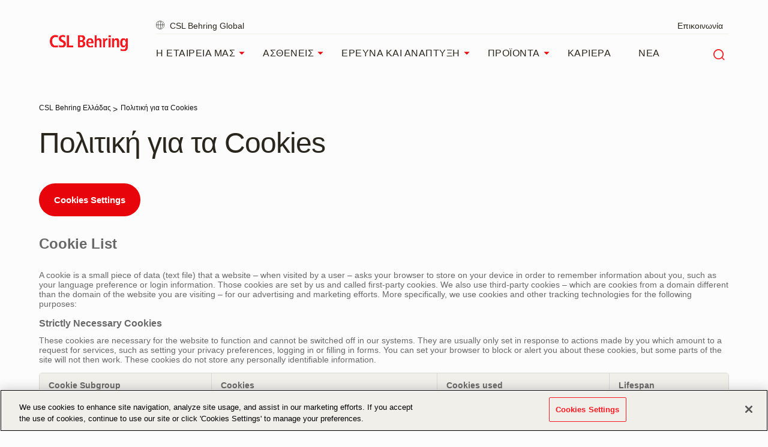

--- FILE ---
content_type: text/html; charset=utf-8
request_url: https://www.cslbehring.gr/cookie-policy
body_size: 117327
content:



<!DOCTYPE html>
<!--[if IE 7]><html lang="el-GR" class="no-js ie7"><![endif]-->
<!--[if IE 8]><html lang="el-GR" class="no-js ie8"><![endif]-->
<!--[if gt IE 8]><!-->
<html lang="el-GR" prefix="og: http://ogp.me/ns#">
<!--<![endif]-->
<head>
<!-- OneTrust Cookies Consent Notice start for cslbehring.gr -->
<script src="https://cdn.cookielaw.org/scripttemplates/otSDKStub.js" data-document-language="true" type="text/javascript" charset="UTF-8" data-domain-script="f825a88c-6aeb-480b-ab1e-4fbeef56cf83" ></script>
<script type="text/javascript">
function OptanonWrapper() { }
</script>
<!-- OneTrust Cookies Consent Notice end for cslbehring.gr -->    

<meta charset="utf-8" />
<meta name="author" content="" />
<meta name="viewport" content="width=device-width, initial-scale=1.0 user-scalable=yes" />
<meta http-equiv="X-UA-Compatible" content="IE=edge,chrome=1" />

<title>Πολιτική για τα Cookies</title>

<meta name="keywords" content="">
<meta name="description" content="Οδηγούμαστε από την υπόσχεσή μας να βοηθήσουμε όσους πάσχουν από σπάνιες και σοβαρές ασθένειες.">

<meta name="csl:audience" content="default">

<meta property="og:site_name" content="">
<meta property="og:title" content="Πολιτική για τα Cookies">
<meta property="og:type" content="website">
<meta property="og:locale" content="el-GR">
<meta property="og:url" content="https://www.cslbehring.gr/cookie-policy">
<meta property="og:image" content="">
<meta property="og:description" content="Οδηγούμαστε από την υπόσχεσή μας να βοηθήσουμε όσους πάσχουν από σπάνιες και σοβαρές ασθένειες.">

<meta name="twitter:card" content="summary" />
<meta name="twitter:site" content="" />
<meta name="twitter:title" content="Πολιτική για τα Cookies" />
<meta name="twitter:description" content="Οδηγούμαστε από την υπόσχεσή μας να βοηθήσουμε όσους πάσχουν από σπάνιες και σοβαρές ασθένειες." />
<meta name="twitter:image" content="" />

<meta name="format-detection" content="telephone=no">

<link rel="canonical" href="https://www.cslbehring.gr/cookie-policy" />

    
        <!-- Google Tag Manager -->
        <script>
			    (function(w,d,s,l,i){w[l]=w[l]||[];w[l].push({'gtm.start':
			    new Date().getTime(),event:'gtm.js'});var f=d.getElementsByTagName(s)[0],
			    j=d.createElement(s),dl=l!='dataLayer'?'&l='+l:'';j.async=true;j.src=
			    'https://www.googletagmanager.com/gtm.js?id='+i+dl;f.parentNode.insertBefore(j,f);
			    })(window,document,'script','dataLayer','GTM-5HDP93K');
        </script>


    

    <link rel="stylesheet" href="/app/common/styles/Montserrat.css" />
    

    <link href="/bundles/css-plyr?v=jfrF_r2RSY-Sk3b9GUfKLjuo6ShVf5oWwgYWR07rCgM1" rel="stylesheet"/>

    <link href="/bundles/css-cslbehring?v=Gn0kyhy53TI9-tXslQPDJRh9GXlWkB2aaIWLYzQeGJc1" rel="stylesheet"/>

    


    


        <link rel="icon" href="/app/common/images/CSLB_favicon.ico">


    
</head>
<body class="  el-GR website_cslbehring_gr " id="root"
      data-locale="el-GR"
      data-root-url="https://www.cslbehring.gr/"
      data-user-logged-in="false"
      data-brightcove-url="https://players.brightcove.net/5987230667001/default_default/index.min.js"
      itemscope itemtype="http://schema.org/WebPage">

    

    <noscript>
        <iframe title="google tag manager script" src="https://www.googletagmanager.com/ns.html?id=GTM-5HDP93K" height="0" width="0" style="display:none;visibility:hidden"></iframe>
    </noscript>

    <a href="#main-content-area" class="skip-to-content" tabindex="0" aria-label="Skip to main content" aria-hidden="false" role="button">
	Skip to main content
</a>

    
<header class="module header faceliftHeader"
        data-name="header"
        itemscope="itemscope" id="headerIdentity" sitemtype="http://schema.org/WPHeader">

    





    <div class="container menuContainer">
        <div class="col left">
            <div class="header__logo">
                <div class="logo-wedge faceliftHeaderLogo">
                    <img src="/app/common/images/2.3-logo-wedge.png" alt="">

                </div>
                <div class="logo-wedge-no-hero faceliftHeaderLogo">
                    <img src="/app/common/images/2.3-logo-wedge-no-hero.png" alt="">
                </div>
                <div class="logo faceliftHeaderLogo">
                    <a href="/" aria-label="cslbehring logo" tabindex="0">
<img src="https://www.cslbehring.gr/-/media/shared/logos/csl-behring/csl-behring-2022.png?h=225&amp;iar=0&amp;w=1080&amp;hash=05B512E8175D18D10DCAB9CEB22DE153" alt="CSL Behring" width="1080" height="225" DisableWebEdit="True" />                    </a>
                </div>
            </div>
        </div>

        <!-- nav col -->
        <div class="col right">
            <nav class="header-sub-nav" aria-label="secondary">
                <ul>
                    
                    <li>
                            <a class="cslglobalsel" href="https://www.cslbehring.gr/globalselector">
                                <i class="icon-globe"  aria-hidden="true"></i>   
                                CSL Behring Global
                            </a>
                    </li>

                    
                    <li>

                    </li>

                    
                            <li>
                                <a href="/contact-us" aria-label="Επικοινωνία" tabindex="0"  >
                                    Επικοινωνία 
                                </a>
                            </li>

                    




                </ul>
            </nav>
            <!-- Main Navigation -->
            




<!-- header nav level 0-->
<nav class="col header-nav" itemscope itemtype="http://schema.org/SiteNavigationElement" aria-label="main">
    <ul>
            <li>
                <div class="nav-link primary mainMenu" data-level="0">
                    <a href="/our-company" class="label faceliftHeader" aria-label="Η ΕΤΑΙΡΕΙΑ ΜΑΣ" tabindex="0"  >
                        Η ΕΤΑΙΡΕΙΑ ΜΑΣ

                            <i class="icon-caret-solid-sm faceliftHeader" aria-hidden="true"></i>
                    </a>

                        <div class="expanded-content secondary" data-level="0">
                            <div class="expanded-content__row faceliftExpandedRow">
                                <div class="container container-padding">
                                    <div class="col">
                                        <div class="col__inner">

                                                <div class="nav-link duplicate firstLevelMenuLink faceliftHoverNav" data-level="1">
                                                    <a href="/our-company" class="label" aria-label="Η ΕΤΑΙΡΕΙΑ ΜΑΣ" tabindex="0">Η ΕΤΑΙΡΕΙΑ ΜΑΣ<i class="faceliftHeaderIcon" aria-hidden="true"></i></a>
                                                </div>

                                            <!-- header nav level 1-->
                                                    <div class="nav-link firstLevelMenuLink faceliftHoverNav" data-level="1">
                                                        <a href="/our-company/cslb-commitment" class="label" aria-label="Η Δέσμευση της CSL Behring" tabindex="0"  >Η Δέσμευση της CSL Behring<i class="faceliftHeaderIcon" aria-hidden="true"></i></a>
                                                    </div>
                                                    <div class="nav-link firstLevelMenuLink faceliftHoverNav" data-level="1">
                                                        <a href="/our-company/leadership" class="label" aria-label="Παγκόσμια Ηγετική Ομάδα" tabindex="0"  >Παγκόσμια Ηγετική Ομάδα<i class="faceliftHeaderIcon" aria-hidden="true"></i></a>
                                                    </div>
                                                    <div class="nav-link firstLevelMenuLink faceliftHoverNav" data-level="1">
                                                        <a href="https://www.csl.com/we-are-csl/worldwide-locations" class="label" aria-label="Διεθνής Παρουσία" tabindex="0" data-confirm='Ετοιμάζεστε να εγκαταλείψετε τον ιστότοπο της CSL Behring Hellas και να μεταφερθείτε σε εξωτερικό ιστότοπο.  Η CSL Behring Hellas δεν είναι υπεύθυνη για το περιεχόμενο εξωτερικών ιστοτόπων και για άλλα links τα οποία μπορεί να υπάρχουν εκεί.' >Διεθνής Παρουσία&nbsp;<i class='icon-external-link extlink' aria-hidden='true'></i><i class="faceliftHeaderIcon" aria-hidden="true"></i></a>
                                                    </div>
                                        </div>
                                    </div>

                                    

                                                <div class="col header-sub-menu  displayNone">
                                                    <div class="tertiary" data-level="1">
                                                        <div class="">
                                                            <div class="col">
                                                                <div class="col__inner">
                                                                        <div class="sub-menu-link duplicate" style="display:none" data-level="2">
                                                                            <a href="/our-company/cslb-commitment" class="label" aria-label="Η Δέσμευση της CSL Behring" tabindex="0">Η Δέσμευση της CSL Behring<i class="faceliftHeader" aria-hidden="true"></i></a>
                                                                        </div>
                                                                                                                                            <div class="nav-link" data-level="2">
                                                                            <a href="/our-company/cslb-commitment/code-of-conduct" class="label"  >Κώδικας Δεοντολογίας<i class="faceliftHeaderIcon" aria-hidden="true"></i></a>
                                                                        </div>
                                                                        <div class="nav-link" data-level="2">
                                                                            <a href="/our-company/cslb-commitment/environment" class="label"  >Περιβάλλον<i class="faceliftHeaderIcon" aria-hidden="true"></i></a>
                                                                        </div>
                                                                        <div class="nav-link" data-level="2">
                                                                            <a href="/our-company/cslb-commitment/giving-back" class="label"  >Προσφέρουμε στην κοινότητα<i class="faceliftHeaderIcon" aria-hidden="true"></i></a>
                                                                        </div>
                                                                </div>
                                                            </div>
                                                        </div>
                                                    </div>
                                                </div>
                                                                            <div class="col featureItemOne colMenuRowOne faceliftFeatureItemOne">
                                            <div class="col__inner">
                                                <div class="header__teaser faceliftFeatureItem">
                                                    <figure data-backgroundimg="url('https://www.cslbehring.gr/-/media/shared/stock-images/mixed-family-togetherness.jpg?h=430&w=768&cropregion=0,85,1600,981&hash=C2811DB9E1B136CC815012684152D8BE')">
                                                        <a class="image-link" href="https://www.cslbehring.gr/our-company/cslb-commitment/giving-back"
                                                           aria-label="Μάθετε περισσότερα" tabindex="0">
                                                        </a>
                                                    </figure>
                                                    <p>
                                                        H υποστήριξη των κοινοτήτων των ασθενών μας και η προώθηση της γνώσης στους θεραπευτικούς μας τομείς αποτελούν μέρος της εταιρικής μας ευθύνης.
                                                    </p>

                                                    <a tabindex="0" href="https://www.cslbehring.gr/our-company/cslb-commitment/giving-back" class="ui-btn ui-btn--text">Μάθετε περισσότερα</a>
                                                </div>
                                            </div>
                                        </div>
                                                                            <div class="col featureItemTwo colMenuRowTwo faceliftFeatureItemTwo">
                                            <div class="col__inner">
                                                <div class="header__teaser faceliftFeatureItem">
                                                    <figure data-backgroundimg="url('https://www.cslbehring.gr/-/media/shared/stock-images/immunoglobulins.jpg?h=430&w=768&cropregion=0,85,1600,981&hash=4D7508A95BA93D0CDDF9E585A56E9347')">
                                                        <a class="image-link" href="https://www.cslbehring.gr/r-and-d"
                                                           aria-label="Μάθετε περισσότερα" tabindex="0">

                                                        </a>
                                                    </figure>
                                                    <p>
                                                        Αποστολή μας είναι να ανακαλύπτουμε, να αναπτύσσουμε και να παρέχουμε καινοτόμες θεραπείες που βελτιώνουν την ποιότητα ζωής των ασθενών.
                                                    </p>

                                                    <a tabindex="0" href="https://www.cslbehring.gr/r-and-d" class="ui-btn ui-btn--text">Μάθετε περισσότερα</a>
                                                </div>
                                            </div>
                                        </div>
                                </div>
                            </div>
                            
                        </div>

                </div>
            </li>
            <li>
                <div class="nav-link primary mainMenu" data-level="0">
                    <a href="/patients" class="label faceliftHeader" aria-label="ΑΣΘΕΝΕΙΣ" tabindex="0"  >
                        ΑΣΘΕΝΕΙΣ

                            <i class="icon-caret-solid-sm faceliftHeader" aria-hidden="true"></i>
                    </a>

                        <div class="expanded-content secondary" data-level="0">
                            <div class="expanded-content__row faceliftExpandedRow">
                                <div class="container container-padding">
                                    <div class="col">
                                        <div class="col__inner">

                                                <div class="nav-link duplicate firstLevelMenuLink faceliftHoverNav" data-level="1">
                                                    <a href="/patients" class="label" aria-label="ΑΣΘΕΝΕΙΣ" tabindex="0">ΑΣΘΕΝΕΙΣ<i class="faceliftHeaderIcon" aria-hidden="true"></i></a>
                                                </div>

                                            <!-- header nav level 1-->
                                                    <div class="nav-link firstLevelMenuLink faceliftHoverNav" data-level="1">
                                                        <a href="/patients/immunodeficiency" class="label" aria-label="Ανοσοανεπάρκειες και Αυτοάνοσα Νοσήματα" tabindex="0"  >Ανοσοανεπάρκειες και Αυτοάνοσα Νοσήματα<i class="faceliftHeaderIcon" aria-hidden="true"></i></a>
                                                    </div>
                                                    <div class="nav-link firstLevelMenuLink faceliftHoverNav" data-level="1">
                                                        <a href="/patients/hereditary-bleeding-disorders" class="label" aria-label="Αιμορραγικές διαταραχές" tabindex="0"  >Αιμορραγικές διαταραχές<i class="faceliftHeaderIcon" aria-hidden="true"></i></a>
                                                    </div>
                                                    <div class="nav-link firstLevelMenuLink faceliftHoverNav" data-level="1">
                                                        <a href="/patients/alpha-1" class="label" aria-label="Ανεπάρκεια Αλφα-1 Αντιθρυψίνης" tabindex="0"  >Ανεπάρκεια Αλφα-1 Αντιθρυψίνης<i class="faceliftHeaderIcon" aria-hidden="true"></i></a>
                                                    </div>
                                                    <div class="nav-link firstLevelMenuLink faceliftHoverNav" data-level="1">
                                                        <a href="/patients/hereditary-angioedema" class="label" aria-label="Κληρονομικό Αγγειοοίδημα" tabindex="0"  >Κληρονομικό Αγγειοοίδημα<i class="faceliftHeaderIcon" aria-hidden="true"></i></a>
                                                    </div>
                                        </div>
                                    </div>

                                    

                                                <div class="col header-sub-menu  displayNone">
                                                    <div class="tertiary" data-level="1">
                                                        <div class="">
                                                            <div class="col">
                                                                <div class="col__inner">
                                                                        <div class="sub-menu-link duplicate" style="display:none" data-level="2">
                                                                            <a href="/patients/immunodeficiency" class="label" aria-label="Ανοσοανεπάρκειες και Αυτοάνοσα Νοσήματα" tabindex="0">Ανοσοανεπάρκειες και Αυτοάνοσα Νοσήματα<i class="faceliftHeader" aria-hidden="true"></i></a>
                                                                        </div>
                                                                                                                                            <div class="nav-link" data-level="2">
                                                                            <a href="/patients/immunodeficiency/pi" class="label"  >Πρωτοπαθής Ανοσοανεπάρκεια<i class="faceliftHeaderIcon" aria-hidden="true"></i></a>
                                                                        </div>
                                                                        <div class="nav-link" data-level="2">
                                                                            <a href="/patients/immunodeficiency/si" class="label"  >Δευτεροπαθής Aνοσοανεπάρκεια<i class="faceliftHeaderIcon" aria-hidden="true"></i></a>
                                                                        </div>
                                                                        <div class="nav-link" data-level="2">
                                                                            <a href="/patients/immunodeficiency/cidp" class="label"  >Χρόνια Φλεγμονώδης Απομυελινωτική Πολυνευροπάθεια<i class="faceliftHeaderIcon" aria-hidden="true"></i></a>
                                                                        </div>
                                                                        <div class="nav-link" data-level="2">
                                                                            <a href="/patients/immunodeficiency/itp" class="label"  >Ιδιοπαθής Θρομβοπενική Πορφύρα<i class="faceliftHeaderIcon" aria-hidden="true"></i></a>
                                                                        </div>
                                                                        <div class="nav-link" data-level="2">
                                                                            <a href="/patients/immunodeficiency/gbs" class="label"  >Σύνδρομο Guillain Barr&#233;<i class="faceliftHeaderIcon" aria-hidden="true"></i></a>
                                                                        </div>
                                                                        <div class="nav-link" data-level="2">
                                                                            <a href="/patients/immunodeficiency/kawasaki" class="label"  >Νόσος Kawasaki<i class="faceliftHeaderIcon" aria-hidden="true"></i></a>
                                                                        </div>
                                                                </div>
                                                            </div>
                                                        </div>
                                                    </div>
                                                </div>
                                                <div class="col header-sub-menu  displayNone">
                                                    <div class="tertiary" data-level="1">
                                                        <div class="">
                                                            <div class="col">
                                                                <div class="col__inner">
                                                                        <div class="sub-menu-link duplicate" style="display:none" data-level="2">
                                                                            <a href="/patients/hereditary-bleeding-disorders" class="label" aria-label="Αιμορραγικές διαταραχές" tabindex="0">Αιμορραγικές διαταραχές<i class="faceliftHeader" aria-hidden="true"></i></a>
                                                                        </div>
                                                                                                                                            <div class="nav-link" data-level="2">
                                                                            <a href="/patients/hereditary-bleeding-disorders/vwd" class="label"  >Νόσος von Willebrand<i class="faceliftHeaderIcon" aria-hidden="true"></i></a>
                                                                        </div>
                                                                        <div class="nav-link" data-level="2">
                                                                            <a href="/patients/hereditary-bleeding-disorders/hemophilia-a" class="label"  >Αιμορροφιλία Α<i class="faceliftHeaderIcon" aria-hidden="true"></i></a>
                                                                        </div>
                                                                        <div class="nav-link" data-level="2">
                                                                            <a href="/patients/hereditary-bleeding-disorders/hemophilia-b" class="label"  >Αιμορροφιλία Β<i class="faceliftHeaderIcon" aria-hidden="true"></i></a>
                                                                        </div>
                                                                        <div class="nav-link" data-level="2">
                                                                            <a href="/patients/hereditary-bleeding-disorders/factor-xiii" class="label"  >Συγγενής Ανεπάρκεια Παράγοντα ΧΙΙΙ<i class="faceliftHeaderIcon" aria-hidden="true"></i></a>
                                                                        </div>
                                                                        <div class="nav-link" data-level="2">
                                                                            <a href="/patients/hereditary-bleeding-disorders/fibrogen-deficiency" class="label"  >Συγγενής Ανεπάρκεια Ινωδογόνου<i class="faceliftHeaderIcon" aria-hidden="true"></i></a>
                                                                        </div>
                                                                </div>
                                                            </div>
                                                        </div>
                                                    </div>
                                                </div>
                                                                            <div class="col featureItemOne colMenuRowOne faceliftFeatureItemOne">
                                            <div class="col__inner">
                                                <div class="header__teaser faceliftFeatureItem">
                                                    <figure data-backgroundimg="url('https://www.cslbehring.gr/-/media/shared/patients/hemophilia-b-patients/logan_and_family_and_dogs.jpg?h=430&w=768&cropregion=0,85,1600,981&hash=ABB5BCFAF0806C3BA7FDA24B75BD28B0')">
                                                        <a class="image-link" href="https://www.cslbehring.gr/patients/hereditary-bleeding-disorders/hemophilia-b"
                                                           aria-label="Μάθετε περισσότερα" tabindex="0">
                                                        </a>
                                                    </figure>
                                                    <p>
                                                        Η αιμορροφιλία Β είναι μια αιμορραγική διαταραχή που προκαλείται από την ανεπάρκεια του παράγοντα πήξης ΙΧ του αίματος.
                                                    </p>

                                                    <a tabindex="0" href="https://www.cslbehring.gr/patients/hereditary-bleeding-disorders/hemophilia-b" class="ui-btn ui-btn--text">Μάθετε περισσότερα</a>
                                                </div>
                                            </div>
                                        </div>
                                                                            <div class="col featureItemTwo colMenuRowTwo faceliftFeatureItemTwo">
                                            <div class="col__inner">
                                                <div class="header__teaser faceliftFeatureItem">
                                                    <figure data-backgroundimg="url('https://www.cslbehring.gr/-/media/shared/patients/immune-patients/patient_-ben-davies_sc0a7193.jpg?h=430&w=768&cropregion=0,42,800,490&hash=BFBB7572A519E3E0BD57594AF2F0E7C6')">
                                                        <a class="image-link" href="https://www.cslbehring.gr/patients/immunodeficiency/pi"
                                                           aria-label="Μάθετε περισσότερα" tabindex="0">

                                                        </a>
                                                    </figure>
                                                    <p>
                                                        Οι πρωτοπαθείς ανοσοανεπάρκειες είναι μια μεγάλη ομάδα κληρονομικών ή γενετικών διαταραχών που επηρεάζουν τη φυσιολογική λειτουργία των κυττάρων του ανοσοποιητικού συστήματος, καθιστώντας τον ασθενή ανίκανο να καταπολεμήσει τις λοιμώξεις.
                                                    </p>

                                                    <a tabindex="0" href="https://www.cslbehring.gr/patients/immunodeficiency/pi" class="ui-btn ui-btn--text">Μάθετε περισσότερα</a>
                                                </div>
                                            </div>
                                        </div>
                                </div>
                            </div>
                            
                        </div>

                </div>
            </li>
            <li>
                <div class="nav-link primary mainMenu" data-level="0">
                    <a href="/r-and-d" class="label faceliftHeader" aria-label="ΕΡΕΥΝΑ ΚΑΙ ΑΝΑΠΤΥΞΗ" tabindex="0"  >
                        ΕΡΕΥΝΑ ΚΑΙ ΑΝΑΠΤΥΞΗ

                            <i class="icon-caret-solid-sm faceliftHeader" aria-hidden="true"></i>
                    </a>

                        <div class="expanded-content secondary" data-level="0">
                            <div class="expanded-content__row faceliftExpandedRow">
                                <div class="container container-padding">
                                    <div class="col">
                                        <div class="col__inner">

                                                <div class="nav-link duplicate firstLevelMenuLink faceliftHoverNav" data-level="1">
                                                    <a href="/r-and-d" class="label" aria-label="ΕΡΕΥΝΑ ΚΑΙ ΑΝΑΠΤΥΞΗ" tabindex="0">ΕΡΕΥΝΑ ΚΑΙ ΑΝΑΠΤΥΞΗ<i class="faceliftHeaderIcon" aria-hidden="true"></i></a>
                                                </div>

                                            <!-- header nav level 1-->
                                                    <div class="nav-link firstLevelMenuLink faceliftHoverNav" data-level="1">
                                                        <a href="/r-and-d/awards-and-grants" class="label" aria-label="Βραβεία &amp; Επιχορηγήσεις" tabindex="0"  >Βραβεία &amp; Επιχορηγήσεις<i class="faceliftHeaderIcon" aria-hidden="true"></i></a>
                                                    </div>
                                        </div>
                                    </div>

                                    

                                                                            <div class="col featureItemOne colMenuRowOne faceliftFeatureItemOne">
                                            <div class="col__inner">
                                                <div class="header__teaser faceliftFeatureItem">
                                                    <figure data-backgroundimg="url('https://www.cslbehring.gr/-/media/shared/stock-images/gettyimages-1418835107testtubedropclose.jpg?h=430&w=768&cropregion=0,2,1600,897&hash=22D24F7694D8E68F600CB1CF03C82996')">
                                                        <a class="image-link" href="https://www.cslbehring.gr/r-and-d"
                                                           aria-label="Διαβάστε περισσότερα" tabindex="0">
                                                        </a>
                                                    </figure>
                                                    <p>
                                                        Οι επενδύσεις στην Έρευνα & Ανάπτυξη (R&D) αποτελούν σημαντικό παράγοντα για τη μελλοντική ανάπτυξη της CSL Behring.
                                                    </p>

                                                    <a tabindex="0" href="https://www.cslbehring.gr/r-and-d" class="ui-btn ui-btn--text">Διαβάστε περισσότερα</a>
                                                </div>
                                            </div>
                                        </div>
                                                                            <div class="col featureItemTwo colMenuRowTwo faceliftFeatureItemTwo">
                                            <div class="col__inner">
                                                <div class="header__teaser faceliftFeatureItem">
                                                    <figure data-backgroundimg="url('https://www.cslbehring.gr/-/media/shared/employee-photos/femaile-scientist-melbourne-rev.jpg?h=430&w=768&cropregion=0,2,1600,897&hash=E0E763C00E1535FFD975ED9CA5949E98')">
                                                        <a class="image-link" href="https://www.cslbehring.gr/r-and-d/awards-and-grants"
                                                           aria-label="Μάθετε περισσότερα" tabindex="0">

                                                        </a>
                                                    </figure>
                                                    <p>
                                                        Υποστηρίζουμε τη συνεργατική καινοτομία μέσω βραβείων και επιχορηγήσεων σε ερευνητές σε όλο τον κόσμο.
                                                    </p>

                                                    <a tabindex="0" href="https://www.cslbehring.gr/r-and-d/awards-and-grants" class="ui-btn ui-btn--text">Μάθετε περισσότερα</a>
                                                </div>
                                            </div>
                                        </div>
                                </div>
                            </div>
                            
                        </div>

                </div>
            </li>
            <li>
                <div class="nav-link primary mainMenu" data-level="0">
                    <a href="/products" class="label faceliftHeader" aria-label="ΠΡΟΪΟΝΤΑ" tabindex="0"  >
                        ΠΡΟΪΟΝΤΑ

                            <i class="icon-caret-solid-sm faceliftHeader" aria-hidden="true"></i>
                    </a>

                        <div class="expanded-content secondary" data-level="0">
                            <div class="expanded-content__row faceliftExpandedRow">
                                <div class="container container-padding">
                                    <div class="col">
                                        <div class="col__inner">

                                                <div class="nav-link duplicate firstLevelMenuLink faceliftHoverNav" data-level="1">
                                                    <a href="/products" class="label" aria-label="ΠΡΟΪΟΝΤΑ" tabindex="0">ΠΡΟΪΟΝΤΑ<i class="faceliftHeaderIcon" aria-hidden="true"></i></a>
                                                </div>

                                            <!-- header nav level 1-->
                                                    <div class="nav-link firstLevelMenuLink faceliftHoverNav" data-level="1">
                                                        <a href="/products/product-list" class="label" aria-label="Κατάλογος Προϊόντων" tabindex="0"  >Κατάλογος Προϊόντων<i class="faceliftHeaderIcon" aria-hidden="true"></i></a>
                                                    </div>
                                        </div>
                                    </div>

                                    

                                                                            <div class="col featureItemOne colMenuRowOne faceliftFeatureItemOne">
                                            <div class="col__inner">
                                                <div class="header__teaser faceliftFeatureItem">
                                                    <figure data-backgroundimg="url('https://www.cslbehring.gr/-/media/shared/visuals/bern-employee-inspecting-product/woman_product_inspection.jpg?h=430&w=768&cropregion=0,2,1600,897&hash=0DF1120176A1F1489B2297702D6248CB')">
                                                        <a class="image-link" href=""
                                                           aria-label="Διαβάστε περισσότερα" tabindex="0">
                                                        </a>
                                                    </figure>
                                                    <p>
                                                        Κάθε μέρα στη CSL Behring, εργαζόμαστε σαν να εξαρτάται η ζωή κάποιου από αυτό, επειδή όντως εξαρτάται.
                                                    </p>

                                                    <a tabindex="0" class="ui-btn ui-btn--text">Διαβάστε περισσότερα</a>
                                                </div>
                                            </div>
                                        </div>
                                                                            <div class="col featureItemTwo colMenuRowTwo faceliftFeatureItemTwo">
                                            <div class="col__inner">
                                                <div class="header__teaser faceliftFeatureItem">
                                                    <figure data-backgroundimg="url('https://www.cslbehring.gr/-/media/shared/visuals/gowned-employee-inspecting-bern-manufacturing-tanks.jpg?h=430&w=768&cropregion=0,151,1600,1047&hash=226B6A79A2125AE3D2A614B53D3658F5')">
                                                        <a class="image-link" href=""
                                                           aria-label="Διαβάστε περισσότερα" tabindex="0">

                                                        </a>
                                                    </figure>
                                                    <p>
                                                        Οι βιοθεραπείες της CSL Behring παρασκευάζονται σε υπερσύγχρονες εγκαταστάσεις υπό αυστηρές και ελεγχόμενες συνθήκες.
                                                    </p>

                                                    <a tabindex="0" class="ui-btn ui-btn--text">Διαβάστε περισσότερα</a>
                                                </div>
                                            </div>
                                        </div>
                                </div>
                            </div>
                            
                        </div>

                </div>
            </li>
            <li>
                <div class="nav-link primary mainMenu" data-level="0">
                    <a href="/careers" class="label faceliftHeader" aria-label="ΚΑΡΙΕΡΑ" tabindex="0"  >
                        ΚΑΡΙΕΡΑ

                    </a>


                </div>
            </li>
            <li>
                <div class="nav-link primary mainMenu" data-level="0">
                    <a href="/news" class="label faceliftHeader" aria-label="ΝΕΑ" tabindex="0"  >
                        ΝΕΑ

                    </a>


                </div>
            </li>

        
        <li class="header-nav__navicon">
            <button data-type="hamburger" class="ui-icon-btn" id="header-hamburger-btn" role="navigation" aria-label="Main" tabindex="0">
                <i class="icon-hamburger" aria-hidden="true"></i>
            </button>
        </li>
        <li class="header-nav__navicon navicon-search">
            <button data-type="search" class="ui-icon-btn" id="header-search-btn" aria-label="Αναζήτηση" tabindex="0">
                <i class="icon-magnifier" aria-hidden="true"></i>
            </button>
        </li>
    </ul>

    <span class="color-bar off"></span>
</nav>
        </div>
    </div>

    <!--mobile nav(sidebar)-->
    



<nav class="module sidebar facelift" data-name="sidebar" aria-label="main">
    <div class="sidebar__row top sidebarTopRowCls">
        <div class="col"></div>
        <div class="col">
            <a aria-hidden="true" tabindex="-1" href="#" class="ui-btn" id="sidebar-current">
                <span>CSL Behring Ελλάδας</span>
            </a>
        </div>

        <div class="col">
            <button aria-hidden="true" tabindex="-1" href="#" class="ui-btn" id="sidebar-close-btn" type="button"><i class="icon-close"></i></button>
            <button aria-hidden="true" tabindex="-1" href="#" class="ui-btn" id="sidebar-back-btn" type="button"><i class="icon-caret-outline"></i><span>Back</span></button>
        </div>
    </div>

    <div class="sidebarFaceliftSearch">
        


<div class="module inline-search" data-name="inline-search">
    <div class="container">
        <div class="inline-search__row">
            <form method="GET" action="/search" role="search" aria-label="inline search">  
                <label class="search-control-label"></label>

                <div class="ui-component ui-input search large" data-type="text" data-name="ui-input">
                    <button data-role="search" tabIndex="0" aria-label="search" type="button"></button>
                    <input type="text" name="q" value="" placeholder="Αναζήτηση" aria-label="Αναζήτηση" autocomplete="off" />
                    <button data-role="submit" tabIndex="0" aria-label="submit" type="submit"></button>
                </div>

            <input type="hidden" name="as_sfid" value="AAAAAAWZKvUWzj-vIs-Gzx8n1m9K6EgzLzRbh-2Vud7a7Xvnm7QKUcdm3dYH9LStN9CGqkSf_eoq7o6ZYG87Dd9LrfRh_bkuvrWvEPKJoyUbmnhfnI91uQ6rllgk6sqKhw7EfpZET6k66HB3uZZXmOde2OciqIkHNtZp1bIn8Plm_4qQdA==" /><input type="hidden" name="as_fid" value="abe0c998faa40457d91bee7b66f7df7e0df2dadc" /></form>
        </div>
        
            <div class="inline-search__popular">
                    <div class="col">
                        <p>Δημοφιλεiς όροι αναζήτησης:</p>
                    </div>
                
                <div class="col">
                    <ul>
                                <li data-value="Καριέρα ">
                                    <a href="/search?q=%ce%9a%ce%b1%cf%81%ce%b9%ce%ad%cf%81%ce%b1" class="ui-btn ui-btn--secondary ga-popsearch" aria-label="Καριέρα " tabindex="0">Καριέρα </a>
                                </li>
                                <li data-value=" Επικοινωνήστε μαζί μας ">
                                    <a href="/search?q=%ce%95%cf%80%ce%b9%ce%ba%ce%bf%ce%b9%ce%bd%cf%89%ce%bd%ce%ae%cf%83%cf%84%ce%b5+%ce%bc%ce%b1%ce%b6%ce%af+%ce%bc%ce%b1%cf%82" class="ui-btn ui-btn--secondary ga-popsearch" aria-label=" Επικοινωνήστε μαζί μας " tabindex="0"> Επικοινωνήστε μαζί μας </a>
                                </li>
                                <li data-value=" Προϊόντα">
                                    <a href="/search?q=%ce%a0%cf%81%ce%bf%cf%8a%cf%8c%ce%bd%cf%84%ce%b1" class="ui-btn ui-btn--secondary ga-popsearch" aria-label=" Προϊόντα" tabindex="0"> Προϊόντα</a>
                                </li>
                       

                    </ul>
                </div>
            </div>
    </div>
</div>

    </div>
    <div class="sidebar__row bottom">
        <nav itemscope itemtype="http://schema.org/SiteNavigationElement" aria-label="mobile inner nav">
            <ul class="sidebar-nav facelift">
                    <li class="sidebar__row-primary" data-navpageid="{74346B05-276A-4095-BD35-DB754EE85A64}">
                        <div class="sidebar-item" data-level="0">
                            <a aria-hidden="true" tabindex="-1" class="ui-icon-btn" href="/our-company"  >
                                Η ΕΤΑΙΡΕΙΑ ΜΑΣ 
                                <i class="icon-down-arrow facelift"></i>
                            </a>

                                <!--children lv1-->
                                <ul class="sidebar-nav facelift">
                                    
                                    <li class="sidebar__row-primary">
                                        <div class="sidebar-item parent-dup" data-level="1">
                                            <a aria-hidden="true" tabindex="-1" class="ui-btn" href="/our-company">
                                                Η ΕΤΑΙΡΕΙΑ ΜΑΣ
                                                <i class="icon-ic_home_black_24px facelift"></i>
                                            </a>
                                        </div>
                                    </li>

                                        <li class="sidebar__row-primary subpage" data-navpageid="{0267F29C-9466-4003-B72F-B10CBE92D259}">
                                            <div class="sidebar-item" data-level="1">
                                                <a aria-hidden="true" tabindex="-1" class="ui-icon-btn" href="/our-company/cslb-commitment"  >
                                                    Η Δέσμευση της CSL Behring 
                                                    <i class="icon-down-arrow facelift"></i>
                                                </a>

                                                    <!--children lv2-->
                                                    <ul class="sidebar-nav facelift">
                                                        
                                                        <li class="sidebar__row-primary subpage">
                                                            <div class="sidebar-item parent-dup" data-level="2">
                                                                <a aria-hidden="true" tabindex="-1" class="ui-icon-btn" href="/our-company/cslb-commitment">
                                                                    Η Δέσμευση της CSL Behring
                                                                    <i class="icon-down-arrow facelift"></i>
                                                                </a>
                                                            </div>
                                                        </li>

                                                            <li class="sidebar__row-primary subpage-child" data-navpageid="{B68677ED-A122-46E6-8DDB-AE7C4D64C9F1}">
                                                                <div class="sidebar-item" data-level="2">
                                                                    <a aria-hidden="true" tabindex="-1" class="ui-btn" href="/our-company/cslb-commitment/code-of-conduct"  >
                                                                        Κώδικας Δεοντολογίας 
                                                                        <i class="icon-down-arrow facelift"></i>
                                                                    </a>
                                                                </div>
                                                            </li>
                                                            <li class="sidebar__row-primary subpage-child" data-navpageid="{71E87016-A480-43CA-91E9-01AEFFD6F141}">
                                                                <div class="sidebar-item" data-level="2">
                                                                    <a aria-hidden="true" tabindex="-1" class="ui-btn" href="/our-company/cslb-commitment/environment"  >
                                                                        Περιβάλλον 
                                                                        <i class="icon-down-arrow facelift"></i>
                                                                    </a>
                                                                </div>
                                                            </li>
                                                            <li class="sidebar__row-primary subpage-child" data-navpageid="{D2C6744D-AEA6-4BA8-94F0-C492E648E037}">
                                                                <div class="sidebar-item" data-level="2">
                                                                    <a aria-hidden="true" tabindex="-1" class="ui-btn" href="/our-company/cslb-commitment/giving-back"  >
                                                                        Προσφέρουμε στην κοινότητα 
                                                                        <i class="icon-down-arrow facelift"></i>
                                                                    </a>
                                                                </div>
                                                            </li>
                                                    </ul>
                                            </div>
                                        </li>
                                        <li class="sidebar__row-primary subpage" data-navpageid="{F6440BE6-705E-439D-9BB5-8772B17A19B7}">
                                            <div class="sidebar-item" data-level="1">
                                                <a aria-hidden="true" tabindex="-1" class="ui-icon-btn" href="/our-company/leadership"  >
                                                    Παγκόσμια Ηγετική Ομάδα 
                                                    <i class="icon-down-arrow facelift"></i>
                                                </a>

                                            </div>
                                        </li>
                                        <li class="sidebar__row-primary subpage" data-navpageid="{01401D5B-D1E4-4510-B1EC-436AEE4DF18B}">
                                            <div class="sidebar-item" data-level="1">
                                                <a aria-hidden="true" tabindex="-1" class="ui-icon-btn" href="https://www.csl.com/we-are-csl/worldwide-locations" data-confirm='Ετοιμάζεστε να εγκαταλείψετε τον ιστότοπο της CSL Behring Hellas και να μεταφερθείτε σε εξωτερικό ιστότοπο.  Η CSL Behring Hellas δεν είναι υπεύθυνη για το περιεχόμενο εξωτερικών ιστοτόπων και για άλλα links τα οποία μπορεί να υπάρχουν εκεί.' >
                                                    Διεθνής Παρουσία <i class='icon-external-link extlink' aria-hidden='true' style='display: block !important'></i>
                                                    <i class="icon-down-arrow facelift"></i>
                                                </a>

                                            </div>
                                        </li>
                                </ul>
                        </div>
                    </li>
                    <li class="sidebar__row-primary" data-navpageid="{D10E5213-056E-419D-98C6-E460D1D7844E}">
                        <div class="sidebar-item" data-level="0">
                            <a aria-hidden="true" tabindex="-1" class="ui-icon-btn" href="/patients"  >
                                ΑΣΘΕΝΕΙΣ 
                                <i class="icon-down-arrow facelift"></i>
                            </a>

                                <!--children lv1-->
                                <ul class="sidebar-nav facelift">
                                    
                                    <li class="sidebar__row-primary">
                                        <div class="sidebar-item parent-dup" data-level="1">
                                            <a aria-hidden="true" tabindex="-1" class="ui-btn" href="/patients">
                                                ΑΣΘΕΝΕΙΣ
                                                <i class="icon-ic_home_black_24px facelift"></i>
                                            </a>
                                        </div>
                                    </li>

                                        <li class="sidebar__row-primary subpage" data-navpageid="{01F8DC3C-D8D3-4C0B-9533-2EE2BE4D8E79}">
                                            <div class="sidebar-item" data-level="1">
                                                <a aria-hidden="true" tabindex="-1" class="ui-icon-btn" href="/patients/immunodeficiency"  >
                                                    Ανοσοανεπάρκειες και Αυτοάνοσα Νοσήματα 
                                                    <i class="icon-down-arrow facelift"></i>
                                                </a>

                                                    <!--children lv2-->
                                                    <ul class="sidebar-nav facelift">
                                                        
                                                        <li class="sidebar__row-primary subpage">
                                                            <div class="sidebar-item parent-dup" data-level="2">
                                                                <a aria-hidden="true" tabindex="-1" class="ui-icon-btn" href="/patients/immunodeficiency">
                                                                    Ανοσοανεπάρκειες και Αυτοάνοσα Νοσήματα
                                                                    <i class="icon-down-arrow facelift"></i>
                                                                </a>
                                                            </div>
                                                        </li>

                                                            <li class="sidebar__row-primary subpage-child" data-navpageid="{949D66CC-2DDC-4B80-8E67-1F620747B769}">
                                                                <div class="sidebar-item" data-level="2">
                                                                    <a aria-hidden="true" tabindex="-1" class="ui-btn" href="/patients/immunodeficiency/pi"  >
                                                                        Πρωτοπαθής Ανοσοανεπάρκεια 
                                                                        <i class="icon-down-arrow facelift"></i>
                                                                    </a>
                                                                </div>
                                                            </li>
                                                            <li class="sidebar__row-primary subpage-child" data-navpageid="{D23E4AD2-281B-4A5F-AD09-5803C3BE1C62}">
                                                                <div class="sidebar-item" data-level="2">
                                                                    <a aria-hidden="true" tabindex="-1" class="ui-btn" href="/patients/immunodeficiency/si"  >
                                                                        Δευτεροπαθής Aνοσοανεπάρκεια 
                                                                        <i class="icon-down-arrow facelift"></i>
                                                                    </a>
                                                                </div>
                                                            </li>
                                                            <li class="sidebar__row-primary subpage-child" data-navpageid="{D166DDCE-ED26-4E10-A8D8-28E5C464C058}">
                                                                <div class="sidebar-item" data-level="2">
                                                                    <a aria-hidden="true" tabindex="-1" class="ui-btn" href="/patients/immunodeficiency/cidp"  >
                                                                        Χρόνια Φλεγμονώδης Απομυελινωτική Πολυνευροπάθεια 
                                                                        <i class="icon-down-arrow facelift"></i>
                                                                    </a>
                                                                </div>
                                                            </li>
                                                            <li class="sidebar__row-primary subpage-child" data-navpageid="{06B1B4F7-49E1-4AF2-B757-267109BE87DC}">
                                                                <div class="sidebar-item" data-level="2">
                                                                    <a aria-hidden="true" tabindex="-1" class="ui-btn" href="/patients/immunodeficiency/itp"  >
                                                                        Ιδιοπαθής Θρομβοπενική Πορφύρα 
                                                                        <i class="icon-down-arrow facelift"></i>
                                                                    </a>
                                                                </div>
                                                            </li>
                                                            <li class="sidebar__row-primary subpage-child" data-navpageid="{339A08CF-7DAB-46BC-9BEB-0E54C7875212}">
                                                                <div class="sidebar-item" data-level="2">
                                                                    <a aria-hidden="true" tabindex="-1" class="ui-btn" href="/patients/immunodeficiency/gbs"  >
                                                                        Σύνδρομο Guillain Barr&#233; 
                                                                        <i class="icon-down-arrow facelift"></i>
                                                                    </a>
                                                                </div>
                                                            </li>
                                                            <li class="sidebar__row-primary subpage-child" data-navpageid="{56A1AC36-4055-4323-9ADF-CE164141CC57}">
                                                                <div class="sidebar-item" data-level="2">
                                                                    <a aria-hidden="true" tabindex="-1" class="ui-btn" href="/patients/immunodeficiency/kawasaki"  >
                                                                        Νόσος Kawasaki 
                                                                        <i class="icon-down-arrow facelift"></i>
                                                                    </a>
                                                                </div>
                                                            </li>
                                                    </ul>
                                            </div>
                                        </li>
                                        <li class="sidebar__row-primary subpage" data-navpageid="{F15C28A9-04E2-4A7D-8182-FF4B3246B328}">
                                            <div class="sidebar-item" data-level="1">
                                                <a aria-hidden="true" tabindex="-1" class="ui-icon-btn" href="/patients/hereditary-bleeding-disorders"  >
                                                    Αιμορραγικές διαταραχές 
                                                    <i class="icon-down-arrow facelift"></i>
                                                </a>

                                                    <!--children lv2-->
                                                    <ul class="sidebar-nav facelift">
                                                        
                                                        <li class="sidebar__row-primary subpage">
                                                            <div class="sidebar-item parent-dup" data-level="2">
                                                                <a aria-hidden="true" tabindex="-1" class="ui-icon-btn" href="/patients/hereditary-bleeding-disorders">
                                                                    Αιμορραγικές διαταραχές
                                                                    <i class="icon-down-arrow facelift"></i>
                                                                </a>
                                                            </div>
                                                        </li>

                                                            <li class="sidebar__row-primary subpage-child" data-navpageid="{1089DE94-8A17-43CA-9AF8-81C9EE4369CF}">
                                                                <div class="sidebar-item" data-level="2">
                                                                    <a aria-hidden="true" tabindex="-1" class="ui-btn" href="/patients/hereditary-bleeding-disorders/vwd"  >
                                                                        Νόσος von Willebrand 
                                                                        <i class="icon-down-arrow facelift"></i>
                                                                    </a>
                                                                </div>
                                                            </li>
                                                            <li class="sidebar__row-primary subpage-child" data-navpageid="{22439A43-2EB3-42C4-8B75-0C7AE96A4AB6}">
                                                                <div class="sidebar-item" data-level="2">
                                                                    <a aria-hidden="true" tabindex="-1" class="ui-btn" href="/patients/hereditary-bleeding-disorders/hemophilia-a"  >
                                                                        Αιμορροφιλία Α 
                                                                        <i class="icon-down-arrow facelift"></i>
                                                                    </a>
                                                                </div>
                                                            </li>
                                                            <li class="sidebar__row-primary subpage-child" data-navpageid="{FC813F33-D2BB-48B4-90E7-FD09E2CDE73D}">
                                                                <div class="sidebar-item" data-level="2">
                                                                    <a aria-hidden="true" tabindex="-1" class="ui-btn" href="/patients/hereditary-bleeding-disorders/hemophilia-b"  >
                                                                        Αιμορροφιλία Β 
                                                                        <i class="icon-down-arrow facelift"></i>
                                                                    </a>
                                                                </div>
                                                            </li>
                                                            <li class="sidebar__row-primary subpage-child" data-navpageid="{0803432F-7769-45AD-A0FB-0544D42DA418}">
                                                                <div class="sidebar-item" data-level="2">
                                                                    <a aria-hidden="true" tabindex="-1" class="ui-btn" href="/patients/hereditary-bleeding-disorders/factor-xiii"  >
                                                                        Συγγενής Ανεπάρκεια Παράγοντα ΧΙΙΙ 
                                                                        <i class="icon-down-arrow facelift"></i>
                                                                    </a>
                                                                </div>
                                                            </li>
                                                            <li class="sidebar__row-primary subpage-child" data-navpageid="{4A80D13B-3B4B-4E48-9EED-A21D489664E3}">
                                                                <div class="sidebar-item" data-level="2">
                                                                    <a aria-hidden="true" tabindex="-1" class="ui-btn" href="/patients/hereditary-bleeding-disorders/fibrogen-deficiency"  >
                                                                        Συγγενής Ανεπάρκεια Ινωδογόνου 
                                                                        <i class="icon-down-arrow facelift"></i>
                                                                    </a>
                                                                </div>
                                                            </li>
                                                    </ul>
                                            </div>
                                        </li>
                                        <li class="sidebar__row-primary subpage" data-navpageid="{D8E477B8-ABA1-4A3C-AE2E-3BC56FAAC391}">
                                            <div class="sidebar-item" data-level="1">
                                                <a aria-hidden="true" tabindex="-1" class="ui-icon-btn" href="/patients/alpha-1"  >
                                                    Ανεπάρκεια Αλφα-1 Αντιθρυψίνης 
                                                    <i class="icon-down-arrow facelift"></i>
                                                </a>

                                            </div>
                                        </li>
                                        <li class="sidebar__row-primary subpage" data-navpageid="{2F551ABA-E00B-40C6-B1C0-247619234E1E}">
                                            <div class="sidebar-item" data-level="1">
                                                <a aria-hidden="true" tabindex="-1" class="ui-icon-btn" href="/patients/hereditary-angioedema"  >
                                                    Κληρονομικό Αγγειοοίδημα 
                                                    <i class="icon-down-arrow facelift"></i>
                                                </a>

                                            </div>
                                        </li>
                                </ul>
                        </div>
                    </li>
                    <li class="sidebar__row-primary" data-navpageid="{60374C51-CA8D-454A-972E-8EBF2A6E657A}">
                        <div class="sidebar-item" data-level="0">
                            <a aria-hidden="true" tabindex="-1" class="ui-icon-btn" href="/r-and-d"  >
                                ΕΡΕΥΝΑ ΚΑΙ ΑΝΑΠΤΥΞΗ 
                                <i class="icon-down-arrow facelift"></i>
                            </a>

                                <!--children lv1-->
                                <ul class="sidebar-nav facelift">
                                    
                                    <li class="sidebar__row-primary">
                                        <div class="sidebar-item parent-dup" data-level="1">
                                            <a aria-hidden="true" tabindex="-1" class="ui-btn" href="/r-and-d">
                                                ΕΡΕΥΝΑ ΚΑΙ ΑΝΑΠΤΥΞΗ
                                                <i class="icon-ic_home_black_24px facelift"></i>
                                            </a>
                                        </div>
                                    </li>

                                        <li class="sidebar__row-primary subpage" data-navpageid="{33D50C90-95B6-47AE-A6DB-1F3EBCAE97FA}">
                                            <div class="sidebar-item" data-level="1">
                                                <a aria-hidden="true" tabindex="-1" class="ui-icon-btn" href="/r-and-d/awards-and-grants"  >
                                                    Βραβεία &amp; Επιχορηγήσεις 
                                                    <i class="icon-down-arrow facelift"></i>
                                                </a>

                                            </div>
                                        </li>
                                </ul>
                        </div>
                    </li>
                    <li class="sidebar__row-primary" data-navpageid="{189A7DA5-50FA-4DA8-A302-C2339BCA9ADE}">
                        <div class="sidebar-item" data-level="0">
                            <a aria-hidden="true" tabindex="-1" class="ui-icon-btn" href="/products"  >
                                ΠΡΟΪΟΝΤΑ 
                                <i class="icon-down-arrow facelift"></i>
                            </a>

                                <!--children lv1-->
                                <ul class="sidebar-nav facelift">
                                    
                                    <li class="sidebar__row-primary">
                                        <div class="sidebar-item parent-dup" data-level="1">
                                            <a aria-hidden="true" tabindex="-1" class="ui-btn" href="/products">
                                                ΠΡΟΪΟΝΤΑ
                                                <i class="icon-ic_home_black_24px facelift"></i>
                                            </a>
                                        </div>
                                    </li>

                                        <li class="sidebar__row-primary subpage" data-navpageid="{1074780D-AFCB-42E0-A85B-4500CAFCCA17}">
                                            <div class="sidebar-item" data-level="1">
                                                <a aria-hidden="true" tabindex="-1" class="ui-icon-btn" href="/products/product-list"  >
                                                    Κατάλογος Προϊόντων 
                                                    <i class="icon-down-arrow facelift"></i>
                                                </a>

                                            </div>
                                        </li>
                                </ul>
                        </div>
                    </li>
                    <li class="sidebar__row-primary" data-navpageid="{DFA19D0D-C831-4A2E-900F-AFE1820B1C7A}">
                        <div class="sidebar-item" data-level="0">
                            <a aria-hidden="true" tabindex="-1" class="ui-icon-btn" href="/careers"  >
                                ΚΑΡΙΕΡΑ 
                                <i class="icon-down-arrow facelift"></i>
                            </a>

                        </div>
                    </li>
                    <li class="sidebar__row-primary" data-navpageid="{1D0F30A0-7FB4-4D71-91C9-C76477792F0B}">
                        <div class="sidebar-item" data-level="0">
                            <a aria-hidden="true" tabindex="-1" class="ui-icon-btn" href="/news"  >
                                ΝΕΑ 
                                <i class="icon-down-arrow facelift"></i>
                            </a>

                        </div>
                    </li>




                        <li class="sidebar__row-secondary facelift">
                            <div class="sidebar-item no-children facelift" data-level="0">
                                <a aria-hidden="true" tabindex="-1" class="ui-icon-btn facelift" href="/contact-us"  >
                                    Επικοινωνία 
                                </a>
                            </div>
                        </li>
                <li class="sidebar__row-secondary">
                    <div class="sidebar-item no-children facelift cslglobaloption" data-level="0">
                            <i class="icon-globe mobile" aria-hidden="true"></i>
                            <a class="csl-globemob" href="https://www.cslbehring.gr/globalselector" target="">CSL Behring Global</a>
                    </div>
                </li>
                

                <li class="sidebar__row-primary preFixMenuContent">

                </li>

                
                





            </ul>

        </nav>
    </div>
</nav>

</header>


    <main class="main app" id="cslbehring-main" itemprop="mainContentOfPage">
        <div id="main-content-area"></div>
        




<nav class="c-breadcrumb" aria-label="breadcrumb">
    <div class="container">
	    <div aria-label="breadcrumb">
		    <ul itemscope itemtype="https://schema.org/BreadcrumbList">
             <li class=""
                 itemprop="itemListElement" itemscope itemtype="https://schema.org/ListItem">
                   <a itemprop="item" href="/" aria-label="CSL Behring Ελλάδας" tabindex="0"><span itemprop="name">CSL Behring Ελλάδας</span></a>
                <meta itemprop="position" content="1" />
             </li>
             <li class="hide-nav"
                 itemprop="itemListElement" itemscope itemtype="https://schema.org/ListItem">
                   <a itemprop="item" href="/cookie-policy" aria-label="Πολιτική για τα Cookies" tabindex="0"><span itemprop="name">Πολιτική για τα Cookies</span></a>
                <meta itemprop="position" content="2" />
             </li>
		    </ul>
	    </div>
    </div>
</nav>


<section class="module intro-text no-js">
    <div class="container">
        <div class="module__top">

                    <h2 class="intro-text__t">Πολιτική για τα Cookies
            </h2>
            
        </div>
    </div>
</section>

<section class="module oneTrust cookieButton">
	<div class="container">
		<!-- OneTrust Cookies Settings button start -->
<button id="ot-sdk-btn" class="ot-sdk-show-settings">Cookie Settings</button>
<!-- OneTrust Cookies Settings button end -->
	</div>
</section>


<section class="module oneTrust cookieList">
	<div class="container">
		<!-- OneTrust Cookies List start -->
<div id="ot-sdk-cookie-policy"></div>
<!-- OneTrust Cookies List end -->
	</div>
</section>

    </main>

    

<footer class="footer-page">
    <div class="footer-nav">
        <div class="content-container">
            <div class="mobile-hidden">
                <div class="links">
                            <a href="/terms-of-use" class="cslfooter" aria-label="Όροι Χρήσης"  >
                                Όροι Χρήσης 
                            </a>
                            <a href="https://privacy.csl.com/" class="cslfooter" aria-label="Πολιτική Ιδιωτικού Απορρήτου"  target='_blank'>
                                Πολιτική Ιδιωτικού Απορρήτου 
                            </a>
                            <a href="/cookie-policy" class="cslfooter" aria-label="Πολιτική για τα Cookies"  >
                                Πολιτική για τα Cookies 
                            </a>
                            <a href="/disclosure-codes" class="cslfooter" aria-label="Κώδικας Δημοσιοποίησης"  >
                                Κώδικας Δημοσιοποίησης 
                            </a>
                            <a href="/accessibility-statement" class="cslfooter" aria-label="Δήλωση προσβασιμότητας"  >
                                Δήλωση προσβασιμότητας 
                            </a>
                            <a href="/sitemap" class="cslfooter" aria-label="Χάρτης Ιστότοπου"  >
                                Χάρτης Ιστότοπου 
                            </a>
                </div>
            </div>

            <div class="desktop-hidden">
                <div class="links-mob">

                        <div class="text">
                            <ul>
                                    <li>
                                        <a href="/terms-of-use" class="cslfooter" aria-label="Όροι Χρήσης"  >
                                            Όροι Χρήσης 
                                        </a>
                                    </li>
                                    <li>
                                        <a href="https://privacy.csl.com/" class="cslfooter" aria-label="Πολιτική Ιδιωτικού Απορρήτου"  target='_blank'>
                                            Πολιτική Ιδιωτικού Απορρήτου 
                                        </a>
                                    </li>
                                    <li>
                                        <a href="/cookie-policy" class="cslfooter" aria-label="Πολιτική για τα Cookies"  >
                                            Πολιτική για τα Cookies 
                                        </a>
                                    </li>
                                    <li>
                                        <a href="/disclosure-codes" class="cslfooter" aria-label="Κώδικας Δημοσιοποίησης"  >
                                            Κώδικας Δημοσιοποίησης 
                                        </a>
                                    </li>
                                    <li>
                                        <a href="/accessibility-statement" class="cslfooter" aria-label="Δήλωση προσβασιμότητας"  >
                                            Δήλωση προσβασιμότητας 
                                        </a>
                                    </li>
                                    <li>
                                        <a href="/sitemap" class="cslfooter" aria-label="Χάρτης Ιστότοπου"  >
                                            Χάρτης Ιστότοπου 
                                        </a>
                                    </li>
                            </ul>
                        </div>
                </div>
            </div>

            <div class="logotext">
                <div class="item logo">
                    <a href="/" aria-label="csl behring logo">
                        <img src="https://www.cslbehring.gr/-/media/shared/logos/csl-behring/csl-behring-2022.png?h=27&amp;iar=0&amp;w=130&amp;hash=C60DD2650FBEB8D88B9BE83ED467E4D9" class="cslFooterLogo" alt="CSL Behring Footer Logo" width="130" height="27" DisableWebEdit="True" />
                    </a>
                </div>

                <div class="item align-center fCopy">
                    <p>

                        CSL, All Rights Reserved
                        &copy; <span itemprop="copyrightYear">2026  </span>
                    </p>

                </div>

                <div class="item socialIcon">
                    <ul class="socialmedia-icon">
                            <li>
                                    <a href="https://www.linkedin.com/company/csl/" aria-label="" data-url="https://www.linkedin.com/company/csl/" data-confirm="Ετοιμάζεστε να εγκαταλείψετε τον ιστότοπο της CSL Behring Hellas και να μεταφερθείτε σε εξωτερικό ιστότοπο.  Η CSL Behring Hellas δεν είναι υπεύθυνη για το περιεχόμενο εξωτερικών ιστοτόπων και για άλλα links τα οποία μπορεί να υπάρχουν εκεί." target="_blank">
                                        <img data-url="https://www.linkedin.com/company/csl/" class="social-icon" data-confirm="Ετοιμάζεστε να εγκαταλείψετε τον ιστότοπο της CSL Behring Hellas και να μεταφερθείτε σε εξωτερικό ιστότοπο.  Η CSL Behring Hellas δεν είναι υπεύθυνη για το περιεχόμενο εξωτερικών ιστοτόπων και για άλλα links τα οποία μπορεί να υπάρχουν εκεί." src="https://www.cslbehring.gr/-/media/shared/social-icons/linkedin.svg" alt="" />
                                    </a>
                            </li>
                    </ul>
                </div>
            </div>
            
<style>
.header__logo .logo.faceliftHeaderLogo img {
    width: 130px !important;
}
@media screen and (max-width: 1023px) 
{ 
	.header .header__logo .logo img 
	{ 
		width: 90px !important; 
	} 
}
</style>        </div>
    </div>
</footer>



    
    <div class="module search-overlay" data-overlay="true" data-name="search-overlay" role="dialog">
        <div class="container">
            <div class="search__row">
                <form method="GET" action="/search" role="search" aria-label="modal search dialog">
                    <label class="search-control-label"></label>

                    <div class="ui-component ui-input search large"
                         data-type="text"
                         data-name="ui-input">
                        <button data-role="search" tabIndex="0" aria-label="search" type="button"></button>
                        <input type="text" name="q"
                               aria-label="Αναζήτηση" value=""
                               placeholder="Αναζήτηση" autocomplete="off" />
                        <button data-role="submit" tabIndex="0" aria-label="submit" type="submit"></button>
                    </div>
                <input type="hidden" name="as_sfid" value="AAAAAAWfUE_8dSt4n6h238fefwbOsIhJkv3Dno083vx3I2dmLXSknNK9ChOOMsnlQl8Jx5pty5hTvZGf_eQ5OW1Tb00LojNk9oEql3EKbLBTXva5FaHkeHekAnGx_CJM1yqhi3nnXX63uen9bnbmphXFfopUUAzUg7Xv_iEdGcsqxYgxNg==" /><input type="hidden" name="as_fid" value="3d3a44ff523672b9e65192d99c1c7a57cbb0e3ad" /></form>
            </div>
            
                <div class="search__popular">
                        <div class="col">
                            <p>Δημοφιλεiς όροι αναζήτησης:</p>
                        </div>
                        <div class="col">
                            <ul>
                                    <li data-value="Καριέρα ">
                                        <a href="/search?q=%ce%9a%ce%b1%cf%81%ce%b9%ce%ad%cf%81%ce%b1" class="ui-btn ui-btn--secondary ga-popsearch">Καριέρα </a>
                                    </li>
                                    <li data-value=" Επικοινωνήστε μαζί μας ">
                                        <a href="/search?q=%ce%95%cf%80%ce%b9%ce%ba%ce%bf%ce%b9%ce%bd%cf%89%ce%bd%ce%ae%cf%83%cf%84%ce%b5+%ce%bc%ce%b1%ce%b6%ce%af+%ce%bc%ce%b1%cf%82" class="ui-btn ui-btn--secondary ga-popsearch"> Επικοινωνήστε μαζί μας </a>
                                    </li>
                                    <li data-value=" Προϊόντα">
                                        <a href="/search?q=%ce%a0%cf%81%ce%bf%cf%8a%cf%8c%ce%bd%cf%84%ce%b1" class="ui-btn ui-btn--secondary ga-popsearch"> Προϊόντα</a>
                                    </li>

                            </ul>
                        </div>
                   

                </div>
        </div>
        <a href="#" class="ui-icon-btn close-btn" aria-label="search overlay close" tabindex="0">
            <i class="icon-close" aria-hidden="true"></i>
        </a>
    </div>

    
<div class="module popup" data-name="popup" role="dialog">
    <div class="popup__content">
        <div class="module video" data-name="video" data-autoplay="true">
            <div class="video__container">
                <video class="video-player csl-skin" width="100%" height="100%" poster="" data-eventname="">
                    <track kind="subtitles" srclang="" src="">
                </video>
            </div>
        </div>
        <a href="#" class="ui-icon-btn close-btn" aria-label="video overlay close" tabindex="0">
            <i class="icon-close" aria-hidden="true"></i>
        </a>
    </div>
</div>
    


    <div class="module global-selector language-selector" data-name="global-selector" role="dialog">
        <div class="container">
                <div class="f-row" data-lv="0">
                            <div class="col">
                                <div class="col__title">Corporate</div>

                                            
                                                <ul>
                                            
                                        <li>
                                            <a href="#" data-url="https://www.csl.com" data-confirm="Ετοιμάζεστε να εγκαταλείψετε τον ιστότοπο της CSL Behring Hellas και να μεταφερθείτε σε εξωτερικό ιστότοπο.  Η CSL Behring Hellas δεν είναι υπεύθυνη για το περιεχόμενο εξωτερικών ιστοτόπων και για άλλα links τα οποία μπορεί να υπάρχουν εκεί." class="ui-btn ui-btn--secondary ls-link global-selector-country" target="_blank">CSL Limited (Global)</a>
                                        </li>

                                    
                                        </ul>
                                    
                            </div>
                            <div class="col">
                                <div class="col__title">CSL Behring Worldwide</div>

                                            <div class="f-row" data-lv="1">
                                                    <div class="col">
                                                            <p>Βόρεια & Νότια Αμερική</p>
                                                            <ul>
                                                                    <li>
                                                                        <a class="ui-btn ui-btn--secondary ls-link global-selector-country" title=" Κολομβία" href="https://www.cslbehring.co/" target="_blank"> Κολομβία</a>
                                                                    </li>
                                                                    <li>
                                                                        <a href="#" data-url="https://www.cslbehring.com.ar/" data-confirm="Ετοιμάζεστε να εγκαταλείψετε τον ιστότοπο της CSL Behring Hellas και να μεταφερθείτε σε εξωτερικό ιστότοπο.  Η CSL Behring Hellas δεν είναι υπεύθυνη για το περιεχόμενο εξωτερικών ιστοτόπων και για άλλα links τα οποία μπορεί να υπάρχουν εκεί." class="ui-btn ui-btn--secondary ls-link global-selector-country" target="_blank">Αργεντινή</a>
                                                                    </li>
                                                                    <li>
                                                                        <a href="#" data-url="https://www.cslbehring.com.br/" data-confirm="Ετοιμάζεστε να εγκαταλείψετε τον ιστότοπο της CSL Behring Hellas και να μεταφερθείτε σε εξωτερικό ιστότοπο.  Η CSL Behring Hellas δεν είναι υπεύθυνη για το περιεχόμενο εξωτερικών ιστοτόπων και για άλλα links τα οποία μπορεί να υπάρχουν εκεί." class="ui-btn ui-btn--secondary ls-link global-selector-country" target="_blank">Βραζιλία</a>
                                                                    </li>
                                                                    <li>
                                                                        <a href="#" data-url="https://www.cslbehring.ca/" data-confirm="Ετοιμάζεστε να εγκαταλείψετε τον ιστότοπο της CSL Behring Hellas και να μεταφερθείτε σε εξωτερικό ιστότοπο.  Η CSL Behring Hellas δεν είναι υπεύθυνη για το περιεχόμενο εξωτερικών ιστοτόπων και για άλλα links τα οποία μπορεί να υπάρχουν εκεί." class="ui-btn ui-btn--secondary ls-link global-selector-country" target="_blank">Καναδάς</a>
                                                                    </li>
                                                                    <li>
                                                                        <a href="#" data-url="https://www.cslbehring.com.mx/" data-confirm="Ετοιμάζεστε να εγκαταλείψετε τον ιστότοπο της CSL Behring Hellas και να μεταφερθείτε σε εξωτερικό ιστότοπο.  Η CSL Behring Hellas δεν είναι υπεύθυνη για το περιεχόμενο εξωτερικών ιστοτόπων και για άλλα links τα οποία μπορεί να υπάρχουν εκεί." class="ui-btn ui-btn--secondary ls-link global-selector-country" target="_blank">Μεξικό</a>
                                                                    </li>
                                                                    <li>
                                                                        <a href="#" data-url="https://www.cslbehring.cl/" data-confirm="Ετοιμάζεστε να εγκαταλείψετε τον ιστότοπο της CSL Behring Hellas και να μεταφερθείτε σε εξωτερικό ιστότοπο.  Η CSL Behring Hellas δεν είναι υπεύθυνη για το περιεχόμενο εξωτερικών ιστοτόπων και για άλλα links τα οποία μπορεί να υπάρχουν εκεί." class="ui-btn ui-btn--secondary ls-link global-selector-country" target="_blank">Χιλή</a>
                                                                    </li>
                                                            </ul>
                                                            <p>Ασία –Ειρηνικός</p>
                                                            <ul>
                                                                    <li>
                                                                        <a class="ui-btn ui-btn--secondary ls-link global-selector-country" href="https://www.cslbehring.kr/" target="_blank">Korea</a>
                                                                    </li>
                                                                    <li>
                                                                        <a class="ui-btn ui-btn--secondary ls-link global-selector-country" href="https://www.cslbehring.com.sg/" target="_blank">Singapore</a>
                                                                    </li>
                                                                    <li>
                                                                        <a href="#" data-url="https://www.cslbehring.com.au/" data-confirm="Ετοιμάζεστε να εγκαταλείψετε τον ιστότοπο της CSL Behring Hellas και να μεταφερθείτε σε εξωτερικό ιστότοπο.  Η CSL Behring Hellas δεν είναι υπεύθυνη για το περιεχόμενο εξωτερικών ιστοτόπων και για άλλα links τα οποία μπορεί να υπάρχουν εκεί." class="ui-btn ui-btn--secondary ls-link global-selector-country" target="_blank">Αυστραλία</a>
                                                                    </li>
                                                                    <li>
                                                                        <a href="#" data-url="https://www.cslbehring.co.jp/" data-confirm="Ετοιμάζεστε να εγκαταλείψετε τον ιστότοπο της CSL Behring Hellas και να μεταφερθείτε σε εξωτερικό ιστότοπο.  Η CSL Behring Hellas δεν είναι υπεύθυνη για το περιεχόμενο εξωτερικών ιστοτόπων και για άλλα links τα οποία μπορεί να υπάρχουν εκεί." class="ui-btn ui-btn--secondary ls-link global-selector-country" target="_blank">Ιαπωνία</a>
                                                                    </li>
                                                                    <li>
                                                                        <a href="#" data-url="https://www.cslbehring.com.cn/" data-confirm="Ετοιμάζεστε να εγκαταλείψετε τον ιστότοπο της CSL Behring Hellas και να μεταφερθείτε σε εξωτερικό ιστότοπο.  Η CSL Behring Hellas δεν είναι υπεύθυνη για το περιεχόμενο εξωτερικών ιστοτόπων και για άλλα links τα οποία μπορεί να υπάρχουν εκεί." class="ui-btn ui-btn--secondary ls-link global-selector-country" target="_blank">Κίνα</a>
                                                                    </li>
                                                                    <li>
                                                                        <a class="ui-btn ui-btn--secondary ls-link global-selector-country" href="https://www.cslbehring.com.tw/" target="_blank">Ταϊβάν</a>
                                                                    </li>
                                                            </ul>
                                                            <p>Μέση Ανατολή</p>
                                                            <ul>
                                                                    <li>
                                                                        <a class="ui-btn ui-btn--secondary ls-link global-selector-country" title="Ηνωμένα Αραβικά Εμιράτα " href="https://www.cslbehring.ae/" target="_blank">Ηνωμένα Αραβικά Εμιράτα </a>
                                                                    </li>
                                                                    <li>
                                                                        <a href="#" data-url="https://www.cslbehring.com.sa/" data-confirm="Ετοιμάζεστε να εγκαταλείψετε τον ιστότοπο της CSL Behring Hellas και να μεταφερθείτε σε εξωτερικό ιστότοπο.  Η CSL Behring Hellas δεν είναι υπεύθυνη για το περιεχόμενο εξωτερικών ιστοτόπων και για άλλα links τα οποία μπορεί να υπάρχουν εκεί." title="Σαουδική Αραβία" class="ui-btn ui-btn--secondary ls-link global-selector-country" target="_blank">Σαουδική Αραβία</a>
                                                                    </li>
                                                            </ul>
                                                    </div>
                                                    <div class="col">
                                                            <p>Ευρώπη</p>
                                                            <ul>
                                                                    <li>
                                                                        <a class="ui-btn ui-btn--secondary ls-link global-selector-country" title="Iceland" href="https://www.cslbehring.se/iceland-information" target="_blank">Iceland</a>
                                                                    </li>
                                                                    <li>
                                                                        <a href="#" data-url="https://www.cslbehring.at/" data-confirm="Ετοιμάζεστε να εγκαταλείψετε τον ιστότοπο της CSL Behring Hellas και να μεταφερθείτε σε εξωτερικό ιστότοπο.  Η CSL Behring Hellas δεν είναι υπεύθυνη για το περιεχόμενο εξωτερικών ιστοτόπων και για άλλα links τα οποία μπορεί να υπάρχουν εκεί." class="ui-btn ui-btn--secondary ls-link global-selector-country" target="_blank">Αυστρία</a>
                                                                    </li>
                                                                    <li>
                                                                        <a href="#" data-url="https://www.cslbehring.be/" data-confirm="Ετοιμάζεστε να εγκαταλείψετε τον ιστότοπο της CSL Behring Hellas και να μεταφερθείτε σε εξωτερικό ιστότοπο.  Η CSL Behring Hellas δεν είναι υπεύθυνη για το περιεχόμενο εξωτερικών ιστοτόπων και για άλλα links τα οποία μπορεί να υπάρχουν εκεί." class="ui-btn ui-btn--secondary ls-link global-selector-country" target="_blank">Βέλγιο και Λουξεμβούργο</a>
                                                                    </li>
                                                                    <li>
                                                                        <a href="#" data-url="https://www.cslbehring.fr/" data-confirm="Ετοιμάζεστε να εγκαταλείψετε τον ιστότοπο της CSL Behring Hellas και να μεταφερθείτε σε εξωτερικό ιστότοπο.  Η CSL Behring Hellas δεν είναι υπεύθυνη για το περιεχόμενο εξωτερικών ιστοτόπων και για άλλα links τα οποία μπορεί να υπάρχουν εκεί." class="ui-btn ui-btn--secondary ls-link global-selector-country" target="_blank">Γαλλία</a>
                                                                    </li>
                                                                    <li>
                                                                        <a href="#" data-url="https://www.cslbehring.de/" data-confirm="Ετοιμάζεστε να εγκαταλείψετε τον ιστότοπο της CSL Behring Hellas και να μεταφερθείτε σε εξωτερικό ιστότοπο.  Η CSL Behring Hellas δεν είναι υπεύθυνη για το περιεχόμενο εξωτερικών ιστοτόπων και για άλλα links τα οποία μπορεί να υπάρχουν εκεί." class="ui-btn ui-btn--secondary ls-link global-selector-country" target="_blank">Γερμανία</a>
                                                                    </li>
                                                                    <li>
                                                                        <a href="#" data-url="https://www.cslbehring.dk/" data-confirm="Ετοιμάζεστε να εγκαταλείψετε τον ιστότοπο της CSL Behring Hellas και να μεταφερθείτε σε εξωτερικό ιστότοπο.  Η CSL Behring Hellas δεν είναι υπεύθυνη για το περιεχόμενο εξωτερικών ιστοτόπων και για άλλα links τα οποία μπορεί να υπάρχουν εκεί." class="ui-btn ui-btn--secondary ls-link global-selector-country" target="_blank">Δανία</a>
                                                                    </li>
                                                                    <li>
                                                                        <a href="#" data-url="https://www.cslbehring.cz/" data-confirm="Ετοιμάζεστε να εγκαταλείψετε τον ιστότοπο της CSL Behring Hellas και να μεταφερθείτε σε εξωτερικό ιστότοπο.  Η CSL Behring Hellas δεν είναι υπεύθυνη για το περιεχόμενο εξωτερικών ιστοτόπων και για άλλα links τα οποία μπορεί να υπάρχουν εκεί." class="ui-btn ui-btn--secondary ls-link global-selector-country" target="_blank">Δημοκρατία της Τσεχίας</a>
                                                                    </li>
                                                                    <li>
                                                                        <a href="#" data-url="https://www.cslbehring.ch/" data-confirm="Ετοιμάζεστε να εγκαταλείψετε τον ιστότοπο της CSL Behring Hellas και να μεταφερθείτε σε εξωτερικό ιστότοπο.  Η CSL Behring Hellas δεν είναι υπεύθυνη για το περιεχόμενο εξωτερικών ιστοτόπων και για άλλα links τα οποία μπορεί να υπάρχουν εκεί." class="ui-btn ui-btn--secondary ls-link global-selector-country" target="_blank">Ελβετία</a>
                                                                    </li>
                                                                    <li>
                                                                        <a class="ui-btn ui-btn--secondary ls-link global-selector-country" href="https://www.cslbehring.gr/">Ελλάδα</a>
                                                                    </li>
                                                                    <li>
                                                                        <a href="#" data-url="https://www.cslbehring.co.uk/" data-confirm="Ετοιμάζεστε να εγκαταλείψετε τον ιστότοπο της CSL Behring Hellas και να μεταφερθείτε σε εξωτερικό ιστότοπο.  Η CSL Behring Hellas δεν είναι υπεύθυνη για το περιεχόμενο εξωτερικών ιστοτόπων και για άλλα links τα οποία μπορεί να υπάρχουν εκεί." class="ui-btn ui-btn--secondary ls-link global-selector-country" target="_blank">Ηνωμένο Βασίλειο</a>
                                                                    </li>
                                                                    <li>
                                                                        <a href="#" data-url="https://www.cslbehring.es/" data-confirm="Ετοιμάζεστε να εγκαταλείψετε τον ιστότοπο της CSL Behring Hellas και να μεταφερθείτε σε εξωτερικό ιστότοπο.  Η CSL Behring Hellas δεν είναι υπεύθυνη για το περιεχόμενο εξωτερικών ιστοτόπων και για άλλα links τα οποία μπορεί να υπάρχουν εκεί." class="ui-btn ui-btn--secondary ls-link global-selector-country" target="_blank">Ισπανία</a>
                                                                    </li>
                                                                    <li>
                                                                        <a href="#" data-url="https://www.cslbehring.it/" data-confirm="Ετοιμάζεστε να εγκαταλείψετε τον ιστότοπο της CSL Behring Hellas και να μεταφερθείτε σε εξωτερικό ιστότοπο.  Η CSL Behring Hellas δεν είναι υπεύθυνη για το περιεχόμενο εξωτερικών ιστοτόπων και για άλλα links τα οποία μπορεί να υπάρχουν εκεί." class="ui-btn ui-btn--secondary ls-link global-selector-country" target="_blank">Ιταλία</a>
                                                                    </li>
                                                                    <li>
                                                                        <a href="#" data-url="https://www.cslbehring.no/" data-confirm="Ετοιμάζεστε να εγκαταλείψετε τον ιστότοπο της CSL Behring Hellas και να μεταφερθείτε σε εξωτερικό ιστότοπο.  Η CSL Behring Hellas δεν είναι υπεύθυνη για το περιεχόμενο εξωτερικών ιστοτόπων και για άλλα links τα οποία μπορεί να υπάρχουν εκεί." class="ui-btn ui-btn--secondary ls-link global-selector-country" target="_blank">Νορβηγία</a>
                                                                    </li>
                                                                    <li>
                                                                        <a href="#" data-url="https://www.cslbehring.nl/" data-confirm="Ετοιμάζεστε να εγκαταλείψετε τον ιστότοπο της CSL Behring Hellas και να μεταφερθείτε σε εξωτερικό ιστότοπο.  Η CSL Behring Hellas δεν είναι υπεύθυνη για το περιεχόμενο εξωτερικών ιστοτόπων και για άλλα links τα οποία μπορεί να υπάρχουν εκεί." class="ui-btn ui-btn--secondary ls-link global-selector-country" target="_blank">Ολλανδία</a>
                                                                    </li>
                                                                    <li>
                                                                        <a href="#" data-url="https://www.cslbehring.hu/" data-confirm="Ετοιμάζεστε να εγκαταλείψετε τον ιστότοπο της CSL Behring Hellas και να μεταφερθείτε σε εξωτερικό ιστότοπο.  Η CSL Behring Hellas δεν είναι υπεύθυνη για το περιεχόμενο εξωτερικών ιστοτόπων και για άλλα links τα οποία μπορεί να υπάρχουν εκεί." class="ui-btn ui-btn--secondary ls-link global-selector-country" target="_blank">Ουγγαρία</a>
                                                                    </li>
                                                                    <li>
                                                                        <a href="#" data-url="https://www.cslbehring.pl/" data-confirm="Ετοιμάζεστε να εγκαταλείψετε τον ιστότοπο της CSL Behring Hellas και να μεταφερθείτε σε εξωτερικό ιστότοπο.  Η CSL Behring Hellas δεν είναι υπεύθυνη για το περιεχόμενο εξωτερικών ιστοτόπων και για άλλα links τα οποία μπορεί να υπάρχουν εκεί." class="ui-btn ui-btn--secondary ls-link global-selector-country" target="_blank">Πολωνία</a>
                                                                    </li>
                                                                    <li>
                                                                        <a class="ui-btn ui-btn--secondary ls-link global-selector-country" href="https://www.cslbehring.sk/" target="_blank">Σλοβακία</a>
                                                                    </li>
                                                                    <li>
                                                                        <a href="#" data-url="https://www.cslbehring.se/" data-confirm="Ετοιμάζεστε να εγκαταλείψετε τον ιστότοπο της CSL Behring Hellas και να μεταφερθείτε σε εξωτερικό ιστότοπο.  Η CSL Behring Hellas δεν είναι υπεύθυνη για το περιεχόμενο εξωτερικών ιστοτόπων και για άλλα links τα οποία μπορεί να υπάρχουν εκεί." class="ui-btn ui-btn--secondary ls-link global-selector-country" target="_blank">Σουηδία</a>
                                                                    </li>
                                                                    <li>
                                                                        <a href="#" data-url="https://www.cslbehring.com.tr/" data-confirm="Ετοιμάζεστε να εγκαταλείψετε τον ιστότοπο της CSL Behring Hellas και να μεταφερθείτε σε εξωτερικό ιστότοπο.  Η CSL Behring Hellas δεν είναι υπεύθυνη για το περιεχόμενο εξωτερικών ιστοτόπων και για άλλα links τα οποία μπορεί να υπάρχουν εκεί." class="ui-btn ui-btn--secondary ls-link global-selector-country" target="_blank">Τουρκία</a>
                                                                    </li>
                                                                    <li>
                                                                        <a href="#" data-url="https://www.cslbehring.fi/" data-confirm="Ετοιμάζεστε να εγκαταλείψετε τον ιστότοπο της CSL Behring Hellas και να μεταφερθείτε σε εξωτερικό ιστότοπο.  Η CSL Behring Hellas δεν είναι υπεύθυνη για το περιεχόμενο εξωτερικών ιστοτόπων και για άλλα links τα οποία μπορεί να υπάρχουν εκεί." class="ui-btn ui-btn--secondary ls-link global-selector-country" target="_blank">Φινλανδία</a>
                                                                    </li>
                                                            </ul>
                                                    </div>
                                            </div>

                            </div>
                            <div class="col">
                                <div class="col__title">CSL Plasma (CSL Behring Subsidiary)</div>

                                            
                                                <ul>
                                            
                                        <li>
                                            <a class="ui-btn ui-btn--secondary ls-link global-selector-country" title="CSL Plasma (US)" href="https://www.cslplasma.com/" target="_blank">CSL Plasma US</a>
                                        </li>
                                        <li>
                                            <a class="ui-btn ui-btn--secondary ls-link global-selector-country" title="CSL Plasma Germany" href="http://www.cslplasma.de/">CSL Plasma Germany</a>
                                        </li>
                                        <li>
                                            <a class="ui-btn ui-btn--secondary ls-link global-selector-country" title="CSL Plasma Hungary" href="https://www.cslplasma.hu/" target="_blank">CSL Plasma Hungary</a>
                                        </li>

                                    
                                        </ul>
                                    
                            </div>
                </div>
        </div>

        <a href="#" class="ui-icon-btn close-btn" tabindex="0" aria-label="global selector close">
            <i class="icon-close" aria-hidden="true"></i>
        </a>
    </div>

    

    

    



    




    <script src="https://ajax.googleapis.com/ajax/libs/jquery/3.5.1/jquery.min.js"></script>

        <script src="https://ajax.googleapis.com/ajax/libs/hammerjs/2.0.8/hammer.min.js"></script>
        <script src="/app/common/scripts/plyr.min.js" defer="defer"></script>



        <script src="/dist/common/scripts/dependencies-bundle.js?v=2.4"></script>
        <script src="/dist/cslbehring/scripts/bundle.js?v=2.4"></script>
<script src="/bundles/common?v=l3N3DXn50p62ujH4ctzWtMogEmWYEhVFBNxA7pZQFuE1"></script>
        <script src="/app/common/scripts/functional.js" type='text/plain' class='optanon-category-C0003'></script>

    
    
</body>

</html>
